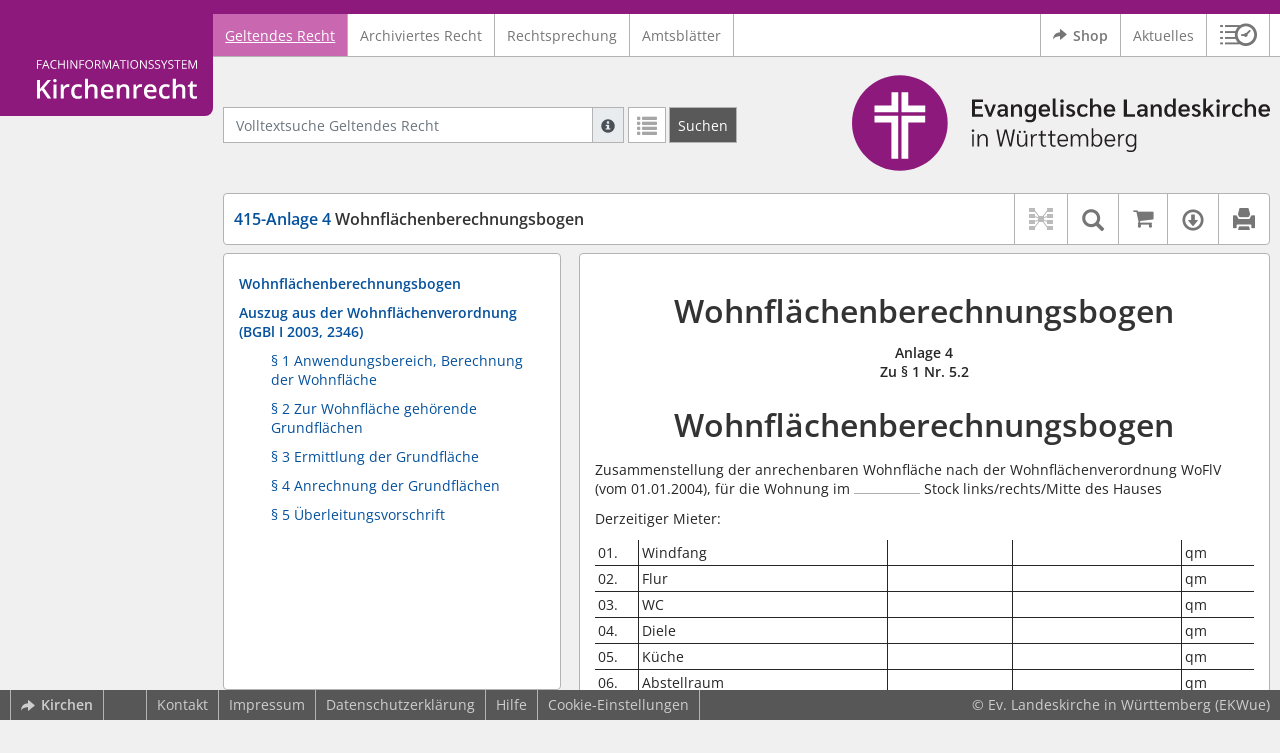

--- FILE ---
content_type: text/html; charset=utf-8
request_url: https://kirchenrecht-elk-wue.de/document/17910
body_size: 10019
content:
<!DOCTYPE html>
<html lang="de">
  <head>
    <meta charset="utf-8">
    <meta name="viewport" content="width=device-width, initial-scale=1, shrink-to-fit=no">
    <meta http-equiv="X-UA-Compatible" content="IE=edge">
    <meta name="robots" content="index,follow">
    <title>Geltendes Recht: 415-Anlage 4 Wohnflächenberechnungsbogen -  Kirchenrecht Online-Nachschlagewerk | Ev. Landeskirche in Württemberg</title>

    <link rel="stylesheet" type="text/css" media="all" href="/css/bootstrap.min.css" />
<link rel="stylesheet" type="text/css" media="all" href="/css/styles.css" />
<link rel="stylesheet" type="text/css" media="screen" href="/css/datepicker.css" />
<link rel="stylesheet" type="text/css" media="screen" href="/css/font-awesome.min.css" />
<link rel="stylesheet" type="text/css" media="screen" href="/css/cookieconsent.css" />
<link rel="stylesheet" type="text/css" media="screen" href="/css/bootstrap-pincode-input.css" />

    <link rel="shortcut icon" href="/images/gfx_ekwue/favicon.ico" />
          <!-- Piwik -->
      <script type="text/plain" data-cookiecategory="statistics">
        var _paq = _paq || [];
        _paq.push(["setDomains", ["*.kirchenrecht-ekwue.de","*.kirchenrecht-elk-wue.de*.kirchenrecht-elkwue.de","*.kirchenrecht-wuerttemberg.de"]]);
                  _paq.push(['trackPageView']);
                _paq.push(['enableLinkTracking']);
        (function() {
          var u="//wbv-analytics.saltation.de/analytics/";
          _paq.push(['setTrackerUrl', u+'piwik.php']);
          _paq.push(['setSiteId', 14]);
          var d=document, g=d.createElement('script'), s=d.getElementsByTagName('script')[0];
          g.type='text/javascript'; g.async=true; g.defer=true; g.src=u+'piwik.js'; s.parentNode.insertBefore(g,s);
        })();
      </script>
      <!-- End Piwik Code -->
      </head>
  <body class="EKWUE">
    <header class="container-fluid headerWrap">
      <div class="topBar"></div>
      <div class="row headerNavigationWrap">
        <div class="col-lg-2 d-none d-lg-flex columnLogo">
          <div class="sideHeaderWrap">
            <div class="sideHeader d-none d-lg-block">
                              <span class="logo"><span class="sr-only">Logo Fachinformationssystem Kirchenrecht</span></span>
                          </div>
          </div>
        </div>
        <div class="col-12 col-lg-10 col-xxl-8 columnNav">
          <div class="container-xl">
                          <div class="contentHeader">
                <div class="navMain d-print-none">
                  <nav class="navbar navbar-expand-lg navbar-light" aria-label="Hauptnavigation">

      <a class="navbar-brand d-lg-none">Fachinformationssystem Kirchenrecht</a>
  
  <button class="navbar-toggler"
          type="button"
          data-toggle="collapse"
          data-target="#navMain"
          aria-controls="navMain"
          aria-expanded="false"
          aria-label="Zeige Hauptnavigation">
    <span class="navbar-toggler-icon"></span>
  </button>

  <div class="collapse navbar-collapse" id="navMain">
    <ul class="nav navbar-nav mr-auto">
            <li class="nav-item active">
              <a class="nav-link" href="/list/geltendes_recht" aria-current="true">Geltendes Recht</a>
          </li>
      <li class="nav-item ">
              <a class="nav-link" href="/list/archiviertes_recht" >Archiviertes Recht</a>
          </li>
      <li class="nav-item ">
              <a class="nav-link" href="/list/rechtsprechung" >Rechtsprechung</a>
          </li>
      <li class="nav-item ">
              <a class="nav-link" href="/list/kirchliches_amtsblatt" >Amtsblätter</a>
          </li>
  


<script type="text/javascript">
  var current_group_id = 'geltendes_recht'
</script>

    </ul>
    <ul class="nav navbar-nav navbar-right ml-auto">
              <li class="">
                      <a class="external"  target="_blank"   href="https://kirchenrecht-ekwue.shop" >
              <span class="externalIcon" aria-hidden="true"></span>              Shop
            </a>
                  </li>
              <li class="">
                      <a class=""   href="/document/aktuelles" >
                            Aktuelles
            </a>
                  </li>
                  <li class="linkHistoryModalWrap">
        <a href="#historyModal"
           title="Sitzungsverlauf"
           class="btnMeinKirchenrecht"
           data-toggle="modal"
           data-target="#historyModal"
           aria-haspopup="dialog"
           aria-label="Sitzungsverlauf im Modal öffnen"
           role="button">
          <span class="icon-btn_meinKirchenrecht" aria-hidden="true"></span>
          <span class="sr-only">Sitzungsverlauf im Modal öffnen</span>
        </a>
      </li>
          </ul>
  </div>
</nav>

                </div>
              </div>
                      </div>
        </div>
        <div class="col-xxl-2 d-none d-xxl-flex columnSpacer"></div>
      </div>

    </header>

    <main class="container-fluid">
      <div class="row headerContentWrap">
        <div class="col-lg-2 d-none d-lg-flex"></div>
        <div class="col-12 col-lg-10 col-xxl-8 d-flex">
          <div class="container-xl my-auto">
            <div class="row">
              <div class="col-6 d-flex">
                                                  <form class="searchForm" role="search" action="/search/geltendes_recht" method="POST">
  <div class="input-group input-group-sm">
    <label for="searchword" class="sr-only">Volltextsuche Geltendes Recht</label>
    <input type="text" id="searchword" class="form-control typeahead" name="searchword" placeholder="Volltextsuche Geltendes Recht" value="" />
    <div class="input-group-append">
      <button class="input-group-text searchTooltip mr-1" aria-label="Hilfe zur Suche" aria-describedby="searchExplanation">
        <span class="glyphicon glyphicon-info-sign" aria-hidden="true"></span>
        <span class="searchTooltipContent" style="display:none">
          <span class="d-block mb-2">
            Suche mit Platzhalter "*", Bsp. Pfarrer*, findet auch: "Pfarrerinitiative" oder "Pfarrerausschuss".
          </span>
          <span class="d-block mb-2">
            Weitere Suchoperatoren finden Sie in unserer Hilfe.
          </span>
        </span>
      </button>
      <div id="searchExplanation" class="sr-only">
        <p>
          Suche mit Platzhalter "*", Bsp. Pfarrer*, findet auch: "Pfarrerinitiative" oder "Pfarrerausschuss".
        </p>
        <p>
          Weitere Suchoperatoren finden Sie in unserer Hilfe.
        </p>
      </div>
      <a href="/search/geltendes_recht"
         class="btn btn-default btnContainsGlyphicon mr-1"
         aria-label="Letzte Trefferliste"
         title="Letzte Trefferliste">
        <span class="glyphicon glyphicon-list" aria-hidden="true"></span>
      </a>
      <button type="submit"
              class="btn btn-default btn-neutral btn-search"
              aria-label="Suchen">
        <span class="label d-none d-md-block">Suchen</span>
        <span class="glyphicon glyphicon-search d-md-none" aria-hidden="true"></span>
      </button>
      <input type="hidden" name="current" value="current" />
      <input type="hidden" name="organizations[]" value="EKWUE" />
    </div>
  </div>
</form>

                                              </div>
              <div class="col-6 d-flex">
                <div class="churchLogo my-auto ml-auto">
                  <p class="m-0">
                    <a title="zur Homepage der Evangelischen Landeskirche in Württemberg" href="https://www.elk-wue.de/" style="width: 100%" ><span class="sr-only">Logo Ev. Landeskirche in Württemberg</span></a>
                                      </p>
                </div>
                <div class="churchTitle my-auto ml-auto">
                                      <a title="zur Homepage der Evangelischen Landeskirche in Württemberg" href="https://www.elk-wue.de/" target="_blank">
                      Ev. Landeskirche in Württemberg
                    </a>
                                  </div>
              </div>
            </div>
          </div>
        </div>
        <div class="col-xxl-2 d-none d-xxl-flex"></div>
      </div>
      <div class="row headerContentBackgroundWrap"></div>

      <div class="row mainContentWrap">
        <div class="col-lg-2"></div>
        <div class="col-xs-12 col-lg-10 col-xxl-8">
          <div class="container-xl mainContent">
                  <div class="row navigationInfoWrap showSuccess">
      <div class="col-md-12">
        <div class="card">
          <div class="card-body navigationInfo p-0">
            <nav class="navbar navbar-default navbar-expand-sm navbar-ordernav first d-print-none" aria-label="415-Anlage 4 Wohnflächenberechnungsbogen">
              <div class="documentTitle px-0 col-sm-6">
                <h2 title="415-Anlage 4 Wohnflächenberechnungsbogen"><a href="#"><span class="highlight">415-Anlage 4</span> Wohnflächenberechnungsbogen</a></h2>
              </div>
                              <div class="collapse navbar-collapse"
     id="subnavigationCollapse"
     aria-label="Werkzeugleiste"
     role="toolbar">
  <ul class="nav navbar-nav navbar-right ml-auto">
              <li class="nav-item click-toggle d-xl-none documentTocButton">
        <button type="button"
           title="Inhaltsverzeichnis"
           class="nav-link"
           data-toggle="collapse"
           data-target="#documentToc"
           aria-controls="documentToc"
           aria-expanded="false">
          <span class="glyphicon glyphicon-list" aria-hidden="true"></span>
          <span class="sr-only">Inhaltsverzeichnis</span>
        </a>
      </li>
                  <li class="nav-item documentLinkViewButton">
                  <a title="Keine Dokument-Beziehungen vorhanden" class="nav-link">
            <span class="glyphicon glyphicon-document-links disabled"></span>
          </a>
              </li>
              <li class="nav-item dropdown py-0 documentSearchButton">
        <button class="nav-link dropdown-toggle"
                title="Textsuche im Dokument"
                type="button"
                data-toggle="dropdown"
                data-reference="#documentContent"
                aria-controls="documentSearchBar"
                aria-expanded="false">
          <span class="glyphicon glyphicon-search" aria-hidden="true"></span>
          <span class="sr-only">Textsuche im Dokument</span>
        </button>
        <div id="documentSearchBar"
     class="dropdown-menu dropdown-menu-right documentSearch py-0"
     onclick="event.stopPropagation()">
  <form class="form-group row m-0">
    <div class="col-sm-12 d-flex">
      <div class="d-flex align-items-center">
        <label for="documentFullTextSearch" class="documentSearchText sr-only my-0 mr-2">Dokument-Volltextsuche</label>
      </div>
      <div class="actionWrap d-flex ml-auto align-items-center">
        <div class="input-group">
          <input type="text"
                  id="documentFullTextSearch"
                  class="form-control form-control-sm documentSearchInput"
                  placeholder="Dokument-Volltextsuche">
          <div class="input-group-append">
            <button type="submit"
                    class="btn btn-sm icon"
                    aria-label="Suchen">
              <span class="glyphicon glyphicon-search" aria-hidden="true"></span>
              <span class="sr-only">Suchen</span>
            </button>
          </div>
        </div>
        <button type="button"
                id="documentSearchNext"
                title="Nächster Treffer im Dokument"
                aria-label="Nächster Treffer im Dokument">
          <span class="glyphicon glyphicon glyphicon-chevron-down" aria-hidden="true"></span>
          <span class="sr-only">Nächster Treffer im Dokument</span>
        </button>
        <button type="button"
                id="documentSearchPrev"
                title="Vorheriger Treffer im Dokument"
                aria-label="Vorheriger Treffer im Dokument">
          <span class="glyphicon glyphicon glyphicon-chevron-up" aria-hidden="true"></span>
          <span class="sr-only">Vorheriger Treffer im Dokument</span>
        </button>
      </div>
    </div>
  </form>
</div>
      </li>
              <li class="nav-item documentCartButton">
        <a href="https://kirchenrecht-ekwue.shop/PdfCollection/init/article/ekwue-125955"
           title="Auf kirchenrecht.shop bestellen"
           class="nav-link"
           target="_blank">
          <i class="fa fa-shopping-cart"></i>
          <span class="sr-only">Auf kirchenrecht.shop bestellen</span>
        </a>
      </li>
              <li class="nav-item dropdown documentDownloadButton">
        <button class="nav-link dropdown-toggle"
                title="Verfügbare E-Book-Formate"
                type="button"
                data-toggle="dropdown"
                aria-controls="documentDownload"
                aria-expanded="false">
          <span class="glyphicon glyphicon-download" aria-hidden="true"></span>
          <span class="sr-only">Verfügbare E-Book-Formate</span>
        </button>
        <div id="documentDownload" class="dropdown-menu dropdown-menu-right wokrlistsuccess">
  <ul role="presentation">
          <li>
        <a href="/pdf/17910.pdf" class="dropdown-item" target="_blank" title="Download PDF">Download als PDF</a>
      </li>
              <li>
        <a href="/word/17910.doc" class="dropdown-item" title="Download Word (ab 2003)">Download als Word (ab 2003)</a>
      </li>
              <li>
        <a href="/word/pandoc/17910.doc" class="dropdown-item" title="Download Word (docx)">Download als Word (docx)</a>
      </li>
      <li>
        <a href="/word/pandoc_no_subscript/17910.doc" class="dropdown-item" title="Download Word (docx) Ohne Satzzahlen">Download als Word (docx) Ohne Satzzahlen</a>
      </li>
              <li>
        <a href="/epub/17910.epub" class="dropdown-item" title="Download ePub">Download als ePub</a>
      </li>
              <li>
        <a href="/epub_simple/17910.epub" class="dropdown-item" title="Download ePub (Tolino)">Download als ePub (Tolino)</a>
      </li>
              <li>
        <a href="/epub/17910.mobi" class="dropdown-item" title="Download Mobi (Kindle)">Download als Mobi (Kindle)</a>
      </li>
      </ul>
</div>
      </li>
              <li class="nav-item documentPrintButton">
        <a title="Drucken" class="nav-link" href="/pdf/17910.pdf" target="_blank">
          <span class="glyphicon glyphicon-print"></span>
        </a>
      </li>
      </ul>
</div>
                          </nav>
          </div>
        </div>
      </div>
            <div id="documentRelation" class="col-md-8 documentRelation collapse">
  <div class="card">
    <div class="card-body">
      <ul role="presentation" class="relatedDocuments">
        <li>Gesamterläuterungen:
          <ul>
                          <li>-</li>
                      </ul>
        </li>

        <li>Einzelerläuterung:
          <ul>
                          <li>-</li>
                      </ul>
        </li>
      </ul>
    </div>
  </div>
</div>

    </div>
  
  <div class="row">
          <nav class="col-xl-4" aria-label="Dokument Inhaltsverzeichnis">
  <div class="card collapse d-print-none mb-2" id="documentToc" data-toggle="false">
      <div class="card-body documentTocPanel">
        <div class="navbar documentToc" role="complementary">
          <ul>
   <li class="section level_1"><a href="#s415e00001" title="Wohnflächenberechnungsbogen">Wohnflächenberechnungsbogen</a></li>
   <li class="section level_1"><a href="#s415e420001" title="Auszug aus der Wohnflächenverordnung (BGBl I 2003, 2346)">Auszug aus der Wohnflächenverordnung (BGBl I 2003, 2346)</a></li>
   <li class="section level_4"><a href="#s00000002" title="§ 1 Anwendungsbereich, Berechnung der Wohnfläche">§ 1 Anwendungsbereich, Berechnung der Wohnfläche</a></li>
   <li class="section level_4"><a href="#s00000003" title="§ 2 Zur Wohnfläche gehörende Grundflächen">§ 2 Zur Wohnfläche gehörende Grundflächen</a></li>
   <li class="section level_4"><a href="#s00000004" title="§ 3 Ermittlung der Grundfläche">§ 3 Ermittlung der Grundfläche</a></li>
   <li class="section level_4"><a href="#s00000005" title="§ 4 Anrechnung der Grundflächen">§ 4 Anrechnung der Grundflächen</a></li>
   <li class="section level_4"><a href="#s00000006" title="§ 5 Überleitungsvorschrift">§ 5 Überleitungsvorschrift</a></li>
</ul>
        </div>
    </div>
  </div>
</nav>
    
    <div class="col-xl-8">
      <div class="card">
        <div id="documentContent" class="card-body documentContent ">
                    <span xmlns:epub="http://www.idpf.org/2007/ops" class="no-height"><a class="internal" id="top">.</a></span><h1 xmlns:epub="http://www.idpf.org/2007/ops" class="chapter_title center text-center">Wohnfl&auml;chenberechnungsbogen</h1><div xmlns:epub="http://www.idpf.org/2007/ops" class="chapter_para center text-center"><span class="bold">Anlage 4<br/>Zu &sect; 1 Nr. 5.2</span></div><span xmlns:epub="http://www.idpf.org/2007/ops" class="no-height"><a class="internal" id="s415e00001">#</a></span><h1 xmlns:epub="http://www.idpf.org/2007/ops" class="section1_title">Wohnfl&auml;chenberechnungsbogen</h1><div xmlns:epub="http://www.idpf.org/2007/ops" class="para">Zusammenstellung der anrechenbaren Wohnfl&auml;che nach der Wohnfl&auml;chenverordnung WoFlV (vom 01.01.2004), f&uuml;r die Wohnung im <span class="line borderSolid " style="width:10%"></span> Stock links/rechts/Mitte des Hauses</div><div xmlns:epub="http://www.idpf.org/2007/ops" class="para">Derzeitiger Mieter: </div><table xmlns:epub="http://www.idpf.org/2007/ops" rules="cols" class="bordercollapse
						
						" width="100%"><colgroup><col style="width:6%;;vertical-align: top;"><col style="width:34%;;vertical-align: top;"><col style="width:17%;;vertical-align: top;"><col style="width:23%;;vertical-align: top;"><col style="width:10%;;vertical-align: top;"></colgroup><tbody><tr style="border-bottom: solid 0.5pt;vertical-align: top;"><td style="vertical-align: top;" rowspan="1" colspan="1"><div class="para">01.</div></td><td style="vertical-align: top;" rowspan="1" colspan="1"><div class="para">Windfang</div></td><td style="vertical-align: top;" rowspan="1" colspan="1"></td><td style="vertical-align: top;" rowspan="1" colspan="1"><div class="para"></div></td><td style="vertical-align: top;text-align: right;" rowspan="1" colspan="1"><div class="para text-left">qm</div></td></tr><tr style="border-bottom: solid 0.5pt;vertical-align: top;"><td style="vertical-align: top;" rowspan="1" colspan="1"><div class="para text-left">02.</div></td><td style="vertical-align: top;" rowspan="1" colspan="1"><div class="para text-left">Flur</div></td><td style="vertical-align: top;" rowspan="1" colspan="1"></td><td style="vertical-align: top;" rowspan="1" colspan="1"><div class="para text-left"></div></td><td style="vertical-align: top;text-align: right;" rowspan="1" colspan="1"><div class="para text-left">qm</div></td></tr><tr style="border-bottom: solid 0.5pt;vertical-align: top;"><td style="vertical-align: top;" rowspan="1" colspan="1"><div class="para text-left">03.</div></td><td style="vertical-align: top;" rowspan="1" colspan="1"><div class="para text-left">WC</div></td><td style="vertical-align: top;" rowspan="1" colspan="1"></td><td style="vertical-align: top;" rowspan="1" colspan="1"><div class="para text-left"></div></td><td style="vertical-align: top;text-align: right;" rowspan="1" colspan="1"><div class="para text-left">qm</div></td></tr><tr style="border-bottom: solid 0.5pt;vertical-align: top;"><td style="vertical-align: top;" rowspan="1" colspan="1"><div class="para text-left">04.</div></td><td style="vertical-align: top;" rowspan="1" colspan="1"><div class="para text-left">Diele</div></td><td style="vertical-align: top;" rowspan="1" colspan="1"></td><td style="vertical-align: top;" rowspan="1" colspan="1"><div class="para text-left"></div></td><td style="vertical-align: top;text-align: right;" rowspan="1" colspan="1"><div class="para text-left">qm</div></td></tr><tr style="border-bottom: solid 0.5pt;vertical-align: top;"><td style="vertical-align: top;" rowspan="1" colspan="1"><div class="para text-left">05.</div></td><td style="vertical-align: top;" rowspan="1" colspan="1"><div class="para text-left">K&uuml;che</div></td><td style="vertical-align: top;" rowspan="1" colspan="1"></td><td style="vertical-align: top;" rowspan="1" colspan="1"><div class="para text-left"></div></td><td style="vertical-align: top;text-align: right;" rowspan="1" colspan="1"><div class="para text-left">qm</div></td></tr><tr style="border-bottom: solid 0.5pt;vertical-align: top;"><td style="vertical-align: top;" rowspan="1" colspan="1"><div class="para text-left">06.</div></td><td style="vertical-align: top;" rowspan="1" colspan="1"><div class="para text-left">Abstellraum</div></td><td style="vertical-align: top;" rowspan="1" colspan="1"></td><td style="vertical-align: top;" rowspan="1" colspan="1"><div class="para text-left"></div></td><td style="vertical-align: top;text-align: right;" rowspan="1" colspan="1"><div class="para text-left">qm</div></td></tr><tr style="border-bottom: solid 0.5pt;vertical-align: top;"><td style="vertical-align: top;" rowspan="1" colspan="1"><div class="para text-left">07.</div></td><td style="vertical-align: top;" rowspan="1" colspan="1"><div class="para text-left">Esszimmer</div></td><td style="vertical-align: top;" rowspan="1" colspan="1"></td><td style="vertical-align: top;" rowspan="1" colspan="1"><div class="para text-left"></div></td><td style="vertical-align: top;text-align: right;" rowspan="1" colspan="1"><div class="para text-left">qm</div></td></tr><tr style="border-bottom: solid 0.5pt;vertical-align: top;"><td style="vertical-align: top;" rowspan="1" colspan="1"><div class="para text-left">08.</div></td><td style="vertical-align: top;" rowspan="1" colspan="1"><div class="para text-left">Wohnzimmer</div></td><td style="vertical-align: top;" rowspan="1" colspan="1"></td><td style="vertical-align: top;" rowspan="1" colspan="1"><div class="para text-left"></div></td><td style="vertical-align: top;text-align: right;" rowspan="1" colspan="1"><div class="para text-left">qm</div></td></tr><tr style="border-bottom: solid 0.5pt;vertical-align: top;"><td style="vertical-align: top;" rowspan="1" colspan="1"><div class="para text-left">09.</div></td><td style="vertical-align: top;" rowspan="1" colspan="1"><div class="para text-left">Arbeitszimmer</div></td><td style="vertical-align: top;" rowspan="1" colspan="1"></td><td style="vertical-align: top;" rowspan="1" colspan="1"><div class="para text-left"></div></td><td style="vertical-align: top;text-align: right;" rowspan="1" colspan="1"><div class="para text-left">qm</div></td></tr><tr style="border-bottom: solid 0.5pt;vertical-align: top;"><td style="vertical-align: top;" rowspan="1" colspan="1"><div class="para text-left">10.</div></td><td style="vertical-align: top;" rowspan="1" colspan="1"><div class="para text-left">Kinderzimmer</div></td><td style="vertical-align: top;" rowspan="1" colspan="1"></td><td style="vertical-align: top;" rowspan="1" colspan="1"><div class="para text-left"></div></td><td style="vertical-align: top;text-align: right;" rowspan="1" colspan="1"><div class="para text-left">qm</div></td></tr><tr style="border-bottom: solid 0.5pt;vertical-align: top;"><td style="vertical-align: top;" rowspan="1" colspan="1"><div class="para text-left">11.</div></td><td style="vertical-align: top;" rowspan="1" colspan="1"><div class="para text-left">Kinderzimmer</div></td><td style="vertical-align: top;" rowspan="1" colspan="1"></td><td style="vertical-align: top;" rowspan="1" colspan="1"><div class="para text-left"></div></td><td style="vertical-align: top;text-align: right;" rowspan="1" colspan="1"><div class="para text-left">qm</div></td></tr><tr style="border-bottom: solid 0.5pt;vertical-align: top;"><td style="vertical-align: top;" rowspan="1" colspan="1"><div class="para text-left">12.</div></td><td style="vertical-align: top;" rowspan="1" colspan="1"><div class="para text-left">Zimmer</div></td><td style="vertical-align: top;" rowspan="1" colspan="1"></td><td style="vertical-align: top;" rowspan="1" colspan="1"><div class="para text-left"></div></td><td style="vertical-align: top;text-align: right;" rowspan="1" colspan="1"><div class="para text-left">qm</div></td></tr><tr style="border-bottom: solid 0.5pt;vertical-align: top;"><td style="vertical-align: top;" rowspan="1" colspan="1"><div class="para text-left">13.</div></td><td style="vertical-align: top;" rowspan="1" colspan="1"><div class="para text-left">Zimmer</div></td><td style="vertical-align: top;" rowspan="1" colspan="1"></td><td style="vertical-align: top;" rowspan="1" colspan="1"><div class="para text-left"></div></td><td style="vertical-align: top;text-align: right;" rowspan="1" colspan="1"><div class="para text-left">qm</div></td></tr><tr style="border-bottom: solid 0.5pt;vertical-align: top;"><td style="vertical-align: top;" rowspan="1" colspan="1"><div class="para text-left">14.</div></td><td style="vertical-align: top;" rowspan="1" colspan="1"><div class="para text-left">Zimmer</div></td><td style="vertical-align: top;" rowspan="1" colspan="1"></td><td style="vertical-align: top;" rowspan="1" colspan="1"><div class="para text-left"></div></td><td style="vertical-align: top;text-align: right;" rowspan="1" colspan="1"><div class="para text-left">qm</div></td></tr><tr style="border-bottom: solid 0.5pt;vertical-align: top;"><td style="vertical-align: top;" rowspan="1" colspan="1"><div class="para text-left">15.</div></td><td style="vertical-align: top;" rowspan="1" colspan="1"><div class="para text-left">Zimmer</div></td><td style="vertical-align: top;" rowspan="1" colspan="1"></td><td style="vertical-align: top;" rowspan="1" colspan="1"><div class="para text-left"></div></td><td style="vertical-align: top;text-align: right;" rowspan="1" colspan="1"><div class="para text-left">qm</div></td></tr><tr style="border-bottom: solid 0.5pt;vertical-align: top;"><td style="vertical-align: top;" rowspan="1" colspan="1"><div class="para text-left">16.</div></td><td style="vertical-align: top;" rowspan="1" colspan="1"><div class="para text-left">Hauswirtschaftsraum</div></td><td style="vertical-align: top;" rowspan="1" colspan="1"></td><td style="vertical-align: top;" rowspan="1" colspan="1"><div class="para text-left"></div></td><td style="vertical-align: top;text-align: right;" rowspan="1" colspan="1"><div class="para text-left">qm</div></td></tr><tr style="border-bottom: solid 0.5pt;vertical-align: top;"><td style="vertical-align: top;" rowspan="1" colspan="1"><div class="para text-left">17.</div></td><td style="vertical-align: top;" rowspan="1" colspan="1"><div class="para text-left">Bad</div></td><td style="vertical-align: top;" rowspan="1" colspan="1"></td><td style="vertical-align: top;" rowspan="1" colspan="1"><div class="para text-left"></div></td><td style="vertical-align: top;text-align: right;" rowspan="1" colspan="1"><div class="para text-left">qm</div></td></tr><tr style="border-bottom: solid 0.5pt;vertical-align: top;"><td style="vertical-align: top;" rowspan="1" colspan="1"><div class="para text-left">18.</div></td><td style="vertical-align: top;" rowspan="1" colspan="1"><div class="para text-left">Balkon</div></td><td style="vertical-align: top;" rowspan="1" colspan="1"><div class="para text-left">qm 1/4 =</div></td><td style="vertical-align: top;" rowspan="1" colspan="1"><div class="para text-left"></div></td><td style="vertical-align: top;text-align: right;" rowspan="1" colspan="1"><div class="para text-left">qm</div></td></tr><tr style="border-bottom: solid 0.5pt;vertical-align: top;"><td style="vertical-align: top;" rowspan="1" colspan="1"><div class="para"></div></td><td style="vertical-align: top;" rowspan="1" colspan="1"><div class="para text-left">Loggia</div></td><td style="vertical-align: top;" rowspan="1" colspan="1"><div class="para text-left">qm 1/4 =</div></td><td style="vertical-align: top;" rowspan="1" colspan="1"><div class="para text-left"></div></td><td style="vertical-align: top;text-align: right;" rowspan="1" colspan="1"><div class="para text-left">qm</div></td></tr><tr style="border-bottom: solid 0.5pt;vertical-align: top;"><td style="vertical-align: top;" rowspan="1" colspan="1"><div class="para"></div></td><td style="vertical-align: top;" rowspan="1" colspan="1"><div class="para text-left">&uuml;berdeckte Terrasse</div></td><td style="vertical-align: top;" rowspan="1" colspan="1"><div class="para text-left">qm 1/2 =</div></td><td style="vertical-align: top;" rowspan="1" colspan="1"><div class="para text-left"></div></td><td style="vertical-align: top;text-align: right;" rowspan="1" colspan="1"><div class="para text-left">qm</div></td></tr><tr style="border-bottom: solid 0.5pt;vertical-align: top;"><td style="vertical-align: top;" rowspan="1" colspan="1"><div class="para"></div></td><td style="vertical-align: top;" rowspan="1" colspan="1"><div class="para text-left">nicht beheizbarer Wintergarten</div></td><td style="vertical-align: bottom;" rowspan="1" colspan="1"><div class="para text-left">qm 1/2 =</div></td><td style="vertical-align: top;" rowspan="1" colspan="1"><div class="para text-left"></div></td><td style="vertical-align: bottom;text-align: right;" rowspan="1" colspan="1"><div class="para text-left">qm</div></td></tr><tr style="border-bottom: solid 0.5pt;vertical-align: top;"><td style="vertical-align: top;" rowspan="1" colspan="1"><div class="para"></div></td><td style="vertical-align: top;" rowspan="1" colspan="1"><div class="para text-left">beheizbarer Wintergarten</div></td><td style="vertical-align: top;" rowspan="1" colspan="1"><div class="para text-left"></div></td><td style="vertical-align: top;" rowspan="1" colspan="1"><div class="para text-left"></div></td><td style="vertical-align: top;" rowspan="1" colspan="1"><div class="para text-left">qm</div></td></tr><tr style="border-bottom: solid 0.5pt;vertical-align: top;"><td style="border-bottom: solid 0.5pt;vertical-align: top;" rowspan="1" colspan="1"><div class="para"></div></td><td style="border-bottom: solid 0.5pt;vertical-align: top;" rowspan="1" colspan="1"><div class="para"></div></td><td style="border-bottom: solid 0.5pt;vertical-align: top;text-align: right;" rowspan="1" colspan="1"><div class="para text-left">zusammen</div></td><td style="border-bottom: solid 0.5pt;vertical-align: top;" rowspan="1" colspan="1"><div class="para text-left"></div></td><td style="border-bottom: solid 0.5pt;vertical-align: top;text-align: right;" rowspan="1" colspan="1"><div class="para text-left"><span class="bold"> qm</span></div></td></tr><tr style="vertical-align: top;"><td style="vertical-align: top;" rowspan="1" colspan="5"><div class="para"></div></td></tr></tbody></table><span xmlns:epub="http://www.idpf.org/2007/ops" class="section_end 415e00001"></span><span xmlns:epub="http://www.idpf.org/2007/ops" class="no-height"><a class="internal" id="s415e420001">#</a></span><h1 xmlns:epub="http://www.idpf.org/2007/ops" class="section1_title">Auszug aus der Wohnfl&auml;chenverordnung (BGBl I 2003, 2346)</h1><span xmlns:epub="http://www.idpf.org/2007/ops" class="no-height"><a class="internal" id="s415e420002">#</a></span><span xmlns:epub="http://www.idpf.org/2007/ops" class="no-height"><a class="internal" id="s00000001">#</a></span><span xmlns:epub="http://www.idpf.org/2007/ops" class="no-height"><a class="internal" id="s00000002">#</a></span><h4 xmlns:epub="http://www.idpf.org/2007/ops" class="section4_title">&sect; 1<br/>Anwendungsbereich, Berechnung der Wohnfl&auml;che</h4><div xmlns:epub="http://www.idpf.org/2007/ops" class="para"><span class="randnr"/>
					(
					1
					)
				</span> . . . .</div><div xmlns:epub="http://www.idpf.org/2007/ops" class="para"><span class="randnr">
					(
					2
					)
				</span> Zur Berechnung der Wohnfl&auml;che sind die nach &sect; 2 zur Wohnfl&auml;che geh&ouml;renden Grundfl&auml;chen nach &sect; 3 zu ermitteln und nach &sect; 4 auf die Wohnfl&auml;che anzurechnen.</div><span xmlns:epub="http://www.idpf.org/2007/ops" class="section_end 00000002"></span><span xmlns:epub="http://www.idpf.org/2007/ops" class="no-height"><a class="internal" id="s00000003">#</a></span><h4 xmlns:epub="http://www.idpf.org/2007/ops" class="section4_title">&sect; 2<br/>Zur Wohnfl&auml;che geh&ouml;rende Grundfl&auml;chen</h4><div xmlns:epub="http://www.idpf.org/2007/ops" class="para"><span class="randnr">
					(
					1
					)
				</span> Die Wohnfl&auml;che einer Wohnung umfasst die Grundfl&auml;chen der R&auml;ume, die ausschlie&szlig;lich zu dieser Wohnung geh&ouml;ren. Die Wohnfl&auml;che eines Wohnheims umfasst die Grundfl&auml;chen der R&auml;ume, die zur alleinigen und gemeinschaftlichen Nutzung durch die Bewohner bestimmt sind.</div><div xmlns:epub="http://www.idpf.org/2007/ops" class="para"><span class="randnr">
					(
					2
					)
				</span> Zur Wohnfl&auml;che geh&ouml;ren auch die Grundfl&auml;chen von</div><div xmlns:epub="http://www.idpf.org/2007/ops" class="para"><ol type="1"><li><div class="para"> Winterg&auml;rten, Schwimmb&auml;dern und &auml;hnlichen nach allen Seiten geschlossenen R&auml;umen sowie</div></li><li><div class="para"> Balkonen, Loggien, Dachg&auml;rten und Terrassen, </div></li></ol></div><div xmlns:epub="http://www.idpf.org/2007/ops" class="para">wenn sie ausschlie&szlig;lich zu der Wohnung oder dem Wohnheim geh&ouml;ren.</div><div xmlns:epub="http://www.idpf.org/2007/ops" class="para"><span class="randnr">
					(
					3
					)
				</span> Zur Wohnfl&auml;che geh&ouml;ren nicht die Grundfl&auml;chen folgender R&auml;ume:</div><div xmlns:epub="http://www.idpf.org/2007/ops" class="para"><ol type="1"><li><div class="para"> Zubeh&ouml;rr&auml;ume, insbesondere:</div><div class="para"><ol type="a"><li><div class="para"> Kellerr&auml;ume,</div></li><li><div class="para"> Abstellr&auml;ume und Kellerersatzr&auml;ume au&szlig;erhalb der Wohnung,</div></li><li><div class="para"> Waschk&uuml;chen,</div></li><li><div class="para"> Bodenr&auml;ume,</div></li><li><div class="para"> Trockenr&auml;ume,</div></li><li><div class="para"> Heizungsr&auml;ume und</div></li><li><div class="para"> Garagen,</div></li></ol></div></li><li><div class="para"> R&auml;ume, die nicht den an ihre Nutzung zu stellenden Anforderungen des Bauordnungsrechts der L&auml;nder gen&uuml;gen, sowie</div></li><li><div class="para"> Gesch&auml;ftsr&auml;ume.</div></li></ol></div><span xmlns:epub="http://www.idpf.org/2007/ops" class="section_end 00000003"></span><span xmlns:epub="http://www.idpf.org/2007/ops" class="no-height"><a class="internal" id="s00000004">#</a></span><h4 xmlns:epub="http://www.idpf.org/2007/ops" class="section4_title">&sect; 3<br/>Ermittlung der Grundfl&auml;che</h4><div xmlns:epub="http://www.idpf.org/2007/ops" class="para"><span class="randnr">
					(
					1
					)
				</span> Die Grundfl&auml;che ist nach den lichten Ma&szlig;en zwischen den Bauteilen zu ermitteln; dabei ist von der Vorderkante der Bekleidung der Bauteile auszugehen. Bei fehlenden begrenzenden Bauteilen ist der bauliche Abschluss zu Grunde zu legen.</div><div xmlns:epub="http://www.idpf.org/2007/ops" class="para"><span class="randnr">
					(
					2
					)
				</span> Bei der Ermittlung der Grundfl&auml;che sind namentlich einzubeziehen die Grundfl&auml;chen von </div><div xmlns:epub="http://www.idpf.org/2007/ops" class="para"><ol type="1"><li><div class="para">T&uuml;r- und Fensterbekleidungen sowie T&uuml;r- und Fensterumrahmungen,</div></li><li><div class="para">Fu&szlig;-, Sockel- und Schrammleisten,</div></li><li><div class="para">fest eingebauten Gegenst&auml;nden, wie z. B. &Ouml;fen, Heiz- und Klimager&auml;ten, Herden, Bade- oder Duschwannen, </div></li><li><div class="para">freiliegenden Installationen,</div></li><li><div class="para">Einbaum&ouml;beln und</div></li><li><div class="para">nicht ortsgebundenen, versetzbaren Raumteilern.</div></li></ol></div><div xmlns:epub="http://www.idpf.org/2007/ops" class="para"><span class="randnr">
					(
					3
					)
				</span> Bei der Ermittlung der Grundfl&auml;chen bleiben au&szlig;er Betracht die Grundfl&auml;chen von</div><div xmlns:epub="http://www.idpf.org/2007/ops" class="para"><ol type="1"><li><div class="para">Schornsteinen, Vormauerungen, Bekleidungen, freistehenden Pfeilern und S&auml;ulen, wenn sie eine H&ouml;he von mehr als 1,50 Meter aufweisen und ihre Grundfl&auml;che mehr als 0,1 Quadratmeter betr&auml;gt, </div></li><li><div class="para">Treppen mit &uuml;ber drei Steigungen und deren Treppenabs&auml;tze,</div></li><li><div class="para">T&uuml;rnischen und</div></li><li><div class="para">Fenster- und offenen Wandnischen, die nicht bis zum Fu&szlig;boden herunterreichen oder bis zum Fu&szlig;boden herunterreichen und 0,13 Meter oder weniger tief sind.</div></li></ol></div><div xmlns:epub="http://www.idpf.org/2007/ops" class="para"><span class="randnr">
					(
					4
					)
				</span> Die Grundfl&auml;che ist durch Ausmessung im fertig gestellten Wohnraum oder auf Grund einer Bauzeichnung zu ermitteln. Wird die Grundfl&auml;che auf Grund einer Bauzeichnung ermittelt, muss diese</div><div xmlns:epub="http://www.idpf.org/2007/ops" class="para"><ol type="1"><li><div class="para">f&uuml;r ein Genehmigungs-, Anzeige-, Genehmigungsfreistellungs- oder &auml;hnliches Verfahren nach dem Bauordnungsrecht der L&auml;nder gefertigt oder, wenn ein bauordnungsrechtliches Verfahren nicht erforderlich ist, f&uuml;r ein solches geeignet sein und</div></li><li><div class="para">die Ermittlung der lichten Ma&szlig;e zwischen den Bauteilen im Sinne des Absatzes 1 erm&ouml;glichen. </div></li></ol></div><div xmlns:epub="http://www.idpf.org/2007/ops" class="para">Ist die Grundfl&auml;che nach einer Bauzeichnung ermittelt worden und ist abweichend von dieser Bauzeichnung gebaut worden, ist die Grundfl&auml;che durch Ausmessung im fertig gestellten Wohnraum oder auf Grund einer berichtigten Bauzeichnung neu zu ermitteln.</div><span xmlns:epub="http://www.idpf.org/2007/ops" class="section_end 00000004"></span><span xmlns:epub="http://www.idpf.org/2007/ops" class="no-height"><a class="internal" id="s00000005">#</a></span><h4 xmlns:epub="http://www.idpf.org/2007/ops" class="section4_title">&sect; 4<br/>Anrechnung der Grundfl&auml;chen</h4><div xmlns:epub="http://www.idpf.org/2007/ops" class="para">Die Grundfl&auml;chen</div><div xmlns:epub="http://www.idpf.org/2007/ops" class="para"><ol type="1"><li><div class="para"> von R&auml;umen und Raumteilen mit einer lichten H&ouml;he von mindestens zwei Metern sind vollst&auml;ndig,</div></li><li><div class="para"> von R&auml;umen und Raumteilen mit einer lichten H&ouml;he von mindestens einem Meter und weniger als zwei Metern sind zur H&auml;lfte,</div></li><li><div class="para"> von unbeheizbaren Winterg&auml;rten, Schwimmb&auml;dern und &auml;hnlichen nach allen Seiten geschlossenen R&auml;umen sind zur H&auml;lfte,</div></li><li><div class="para"> von Balkonen, Loggien, Dachg&auml;rten und Terrassen sind in der Regel zu einem Viertel, h&ouml;chstens jedoch zur H&auml;lfte </div></li></ol></div><div xmlns:epub="http://www.idpf.org/2007/ops" class="para">anzurechnen.</div><span xmlns:epub="http://www.idpf.org/2007/ops" class="section_end 00000005"></span><span xmlns:epub="http://www.idpf.org/2007/ops" class="no-height"><a class="internal" id="s00000006">#</a></span><h4 xmlns:epub="http://www.idpf.org/2007/ops" class="section4_title">&sect; 5<br/>&Uuml;berleitungsvorschrift</h4><div xmlns:epub="http://www.idpf.org/2007/ops" class="para">Ist die Wohnfl&auml;che bis zum 31. Dezember 2003 nach der Zweiten Berechnungsverordnung in der Fassung der Bekanntmachung vom 12. Oktober 1990 (BGBl. I S. 2178), zuletzt ge&auml;ndert durch Artikel 3 der Verordnung vom 25. November 2003 (BGBl. I S. 2346), in der jeweils geltenden Fassung berechnet worden, bleibt es bei dieser Berechnung. Soweit in den in Satz 1 genannten F&auml;llen nach dem 31. Dezember 2003 bauliche &Auml;nderungen an dem Wohnraum vorgenommen werden, die eine Neuberechnung der Wohnfl&auml;che erforderlich machen, sind die Vorschriften dieser Verordnung anzuwenden. </div><span xmlns:epub="http://www.idpf.org/2007/ops" class="section_end 00000006"></span><span xmlns:epub="http://www.idpf.org/2007/ops" class="section_end 00000001"></span><span xmlns:epub="http://www.idpf.org/2007/ops" class="section_end 415e420002"></span><span xmlns:epub="http://www.idpf.org/2007/ops" class="section_end 415e420001"></span><hr xmlns:epub="http://www.idpf.org/2007/ops">
        </div>
      </div>
    </div>
  </div>

  <div class="modal fade" id="documentLinksModal" tabindex="-1" role="dialog" aria-hidden="true">
    <div class="modal-dialog modal-xl">
      <div class="modal-content">
        <div class="spinner-border text-secondary" role="status">
          <span class="sr-only">Loading...</span>
        </div>
      </div>
    </div>
  </div>
          </div>
        </div>
        <div class="col-xxl-2"></div>
      </div>
    </main>

          <footer class="container-fluid footerWrap hidden-print" role="contentinfo">
                  <!-- original footer content start -->
          <nav class="navbar navbar-default navbar-expand-sm footerNav" aria-label="Abbinder Navigation">
  <ul class="navbar-nav d-none d-xl-flex">
                  <li class="nav-item"><a class="external"  target="_blank"  title="Kirchenrecht – Ihr Webportal zu den Rechtssammlungen der Evangelischen Kirchen" href="https://www.wbv-kommunikation.de/leistungen/kirchenverwaltung/landeskirchen"><span class="externalIcon" aria-hidden="true"></span>Kirchen</a></li>
            </ul>
  <ul class="navbar-nav">
                  <li class="nav-item"><a class=""   href="/document/kontakt">Kontakt</a></li>
                        <li class="nav-item"><a class=""   href="/document/impressum">Impressum</a></li>
                        <li class="nav-item"><a class=""   href="/document/datenschutz">Datenschutzerklärung</a></li>
                        <li class="nav-item"><a class=""   href="/document/hilfe">Hilfe</a></li>
            </ul>
    <ul class="navbar-nav navCookieSettings">
    <li class="nav-item">
      <a href="#"
         data-cc="c-settings"
         aria-haspopup="dialog"
         role="button">
        Cookie-Einstellungen
      </a>
    </li>
  </ul>
</nav>

                    <div class="footerCopyright">
            <p class="m-0">&copy; Ev. Landeskirche in Württemberg (EKWue)</p>
          </div>
                    <!-- original footer content end -->
              </footer>
    
    <div class="dialog">
            <div class="modal fade" id="newsletterModal" tabindex="-1" role="dialog" aria-labelledby="newsletterModalLabel" aria-hidden="true">
  <div class="modal-dialog">
    <div class="modal-content">
      <div class="modal-header">
                  <h1 class="modal-title h4" id="newsletterModalLabel"><b>Abonnieren Sie unseren „Newsletter FIS-Kirchenrecht“</b></h1>
                <button type="button" class="close" data-dismiss="modal"><span aria-hidden="true">&times;</span><span class="sr-only">Dialog schließen</span></button>
      </div>

        <div class="modal-body">
          <p>
        Der Newsletter Fachinformationssystem Kirchenrecht der Ev. Landeskirche in Württemberg informiert Sie über:
      </p>

      <ul>
        
        
        
              </ul>
    
    <ul class="ticks">
              <li>
          <span class="glyphicon glyphicon-ok" aria-hidden="true"></span>
          monatlich
        </li>
        <li>
          <span class="glyphicon glyphicon-ok" aria-hidden="true"></span>
          kostenlos
        </li>
        <li>
          <span class="glyphicon glyphicon-ok" aria-hidden="true"></span>
          jederzeit kündbar
        </li>
          </ul>
  </div>

      
      
      
      
      
      
      
          </div>
  </div>
</div>


      
      
              <div class="floatingButtonWrap d-none d-lg-block">
          <a href="https://www.wbv-kommunikation.de/leistungen/kirchenverwaltung" target="_blank">
            <span class="visually-hidden-focusable sr-only">wbv Kommunikation: Kirchenverwaltung LAW|PUBLISHER</span>
          </a>
        </div>
          </div>

    <script type="text/javascript" src="/js/jquery-3.6.0.min.js"></script>
<script type="text/javascript" src="/js/../chCmsExposeRoutingPlugin/js/routing.js"></script>
<script type="text/javascript" src="/js/app/routes.js"></script>
<script type="text/javascript" src="/js/popper.min.js"></script>
<script type="text/javascript" src="/js/bootstrap.min.js"></script>
<script type="text/javascript" src="/js/spin.min.js"></script>
<script type="text/javascript" src="/js/jquery.spin.js"></script>
<script type="text/javascript" src="/js/bootstrap-datepicker.js"></script>
<script type="text/javascript" src="/js/bootstrap-datepicker.de.min.js"></script>
<script type="text/javascript" src="/js/jquery.dotdotdot.min.js"></script>
<script type="text/javascript" src="/js/typeahead.bundle.js"></script>
<script type="text/javascript" src="/js/script.js"></script>
<script type="text/javascript" src="/js/cookieconsent.js"></script>
<script type="text/javascript" src="/js/cookieconsent-init.js"></script>
<script type="text/javascript" src="/js/bootstrap-pincode-input.js"></script>
<script type="text/javascript" src="/js/simplewebauth.min.js"></script>
<script type="text/javascript" src="/js/jquery.scrollTo.min.js"></script>
<script type="text/javascript" src="/js/dohighlight.js"></script>
<script type="text/javascript" src="/js/kr-search.js"></script>
<script type="text/javascript" src="/js/keywordsWithQuicksearch.js"></script>


    <script type="text/javascript">
      $(document).ready(function() {
        $('body > div.dialog').append($('<div class="historyModalWrap">').load(Routing.generate('user_history_modal')));
        $('body > div.dialog').append($('<div class="messageWrap">').load(Routing.generate('navigation_flash_message'), function() {
          $('.flashAlert').fadeIn().delay(5000).fadeOut();
        }));

              })

        Search.prototype.onFocusSearch = function(node) {
    // Close all popovers
    $('.popover').remove()

    var popover = $(node).closest('.popup')
    if (popover.length == 0) {
      return;
    }

    // Reopen this popover
    popover.popover('show')
  }

  var comments = [];
var effectiveSince = null;
$('.documentDiffButton').click(function() {
  $(this).find('.glyphicon').css('visibility', 'hidden')
  $(this).spin('small')
})
  var footerElem = $('footer')
  var navTocElem = $('#documentToc')
  var navTocPanelElem = $('.documentTocPanel').first()

  $(window).scroll(function() {
    resize()
  })

  if (getViewportWidth() < 1200) {
    $('#documentToc').collapse('hide')
  } else {
    $('#documentToc').collapse('show')
  }


  $(window).ready(function() {
    saltAffix($('#documentToc'), {
      offset: 115,
      fixed: function() {
        $('#documentContent').parent().parent().addClass('offset-xl-4')
        resize()
      },
      unfixed: function() {
        $('#documentContent').parent().parent().removeClass('offset-xl-4')
      }
    })

    resize()
  })

  $(window).resize(function() {
    if (getViewportWidth() < 1200) {
      $('#documentToc').collapse('hide')
    } else {
      $('#documentToc').collapse('show')
    }
    resize()
  })

  function resize() {
    var top;
    var bottom;

    if (navTocElem.is('.affix')) {
      top = navTocElem.offset().top
      bottom = footerElem.offset().top
    } else {
      top = navTocElem.offset().top - $(window).scrollTop()
      bottom = footerElem.get(0).getBoundingClientRect().top
    }

    var height = bottom - top - 32

    navTocPanelElem.height(height)
  }

  $('#documentToc').on('shown.bs.collapse', function () {
    resize()
  })

  $('#documentToc').on('hide.bs.collapse', function () {
    $('.documentTocButton').removeClass('active')
  })

  $('#documentToc a').click(function() {
    if (getViewportWidth() < 1200) {
      $('#documentToc').collapse('hide')
      $('.documentTocButton').removeClass('active')
    }
  })

  function getViewportWidth() {
    if (typeof window.innerWidth == 'undefined') {
      return $(window).width() + 15;
    }

    return window.innerWidth;
  }

  var s = null
  var searchword = null

$(document).ready(function() {

    var form = $('#documentSearchBar form')
    input = $('#documentFullTextSearch')
    next = $('#documentSearchNext')
    prev = $('#documentSearchPrev')

    var continueSearch = function(direction) {
      if (input[0].value === searchword) {
        if (direction === 'down') {
          s.scrollToNext()
        } else {
          s.scrollToPrev()
        }
      } else {
        searchword = input[0].value
        s = new Search(searchword)
        s.scrollToCurrent()
      }
    }

    form.submit(function(e) {
      e.preventDefault()
      continueSearch('down')
    })

    input.keydown(function(e) {
      if (e.keyCode === 27) {
        if (s && !$(this).is('.active')) {
          s.reset()
          searchword = null
          $('.documentSearchInput').val(searchword)
        }
        $('.documentSearch').toggleClass('hidden')
        $('.documentSearchButton').toggleClass('active')
      }
    })

    next.click(function() {
      continueSearch('down')
    })

    prev.click(function() {
      continueSearch('up')
    })

    $('.documentSearchButton').click(function() {
      if (s && !$(this).is('.active')) {
        s.reset()
        searchword = null
        $('.documentSearchInput').val(searchword)
      } else {
          $('.documentSearchInput').focus()
          $('.documentSearchInput').select()
      }
    })

    $(comments).each(function(k, comment) {
      var href = Routing.generate('showdocument', { 'document_id': comment.document_id })
      var section_end = $("#documentContent span[class='section_end " + comment.section_id + "']")

      var button = $('<a>')
        .attr('href', href)
        .addClass('btn btn-default buttonComment')

      button.text('Kommentar')

      section_end.prepend(button)
    })

    $("#documentRelation ul[data-section-id]").each(function() {
      var sectionId = $(this).data('section-id')
      var sectionEnd = $("#documentContent span[class='section_end " + sectionId + "']")
      var title = sectionEnd
        .prevAll('h4.section4_title')
        .first()
        .clone()

      title.find('span.footnote').remove()
      title.find('br').replaceWith(' ')

      var titleText = title.text()

      var details = $("<details>")

      var button = $('<summary>')
        .addClass('btn btn-default')
        .text("Erläuterungen zu " + titleText)

      details.append(button)

      var panel = $("<div>")
        .addClass("card sectionRelationList")
        .append($("<div>")
          .addClass("card-body")
          .append($(this).clone())
        )

      details.append(panel)

      sectionEnd.after(details)
    })

    $("a[data-restricted-access]").each(function() {
      var link = $(this)
      $.ajax(
        Routing.generate('document_has_access', {
          'document_id': link.data('document-id')
        })
      )
      .done(function() {
        link.before(
          $("<i>")
            .attr("class", "fa fa-unlock-alt")
            .attr("aria-hidden", "true")
            .attr("title", "Der Inhalt des Dokuments ist geschützt und zurzeit nur für Mitarbeitende der Landeskirche sichtbar")
        )
        link.addClass("restricted")
        console.log("done");
      })
      .fail(function() {
        console.log("fail");
        link.replaceWith(
          $("<span>")
            .addClass("dead_link")
            .html(link.html())
        )
      })
    })
})

saltAffix = function(elem, options) {
  f = function() {
    if ($(window).scrollTop() > options.offset && elem.not('.affix')) {
      elem.addClass('affix')
      options.fixed()
    } else if (elem.is('.affix')) {
      elem.removeClass('affix')
      options.unfixed()
    }
  }

  $(window).scroll(f)
  $(window).resize(f)
  $(document).ready(f)
}

      $(document).on('cc-first-action', function() {
        $('#newsletterModalPopup').modal('show');
        $('.newsletterFooterPopup').slideDown();
      });

      $('.newsletterFooterPopup button.close').click(function() {
        $('.newsletterFooterPopup').remove()
      })

      $('#dismiss_newsletter').click(function() {
        $.post(Routing.generate('user_dismiss_newsletter'));
        $('#newsletterModalPopup').modal('hide')
        $('.newsletterFooterPopup').slideDown()
      })
    </script>
  </body>
</html>


--- FILE ---
content_type: image/svg+xml
request_url: https://kirchenrecht-elk-wue.de/images/gfx_ekwue/ekwue_logo.svg
body_size: 22536
content:
<svg viewBox="0 0 449.23267 102.84446" width="449" height="103" xmlns="http://www.w3.org/2000/svg">
<path d="m102.84446 51.42223c0 28.40052-23.02172 51.42223-51.42223 51.42223s-51.42223-23.02172-51.42223-51.42223 23.02172-51.42223 51.42223-51.42223 51.42223 23.02171 51.42223 51.42223" fill="#8D197C"/><g fill="#fff"><path d="m24.18457 39.92978h25.46873v-21.47745h-7.30042v14.16832h-18.16831z"/><path d="m24.18457 43.55996h25.46873v46.15084h-7.30042v-38.9404h-18.16831z"/><path d="m78.65962 39.92978h-25.46874v-21.47745h7.29752v14.16832h18.17122z"/><path d="m78.65962 43.55996h-25.46874v46.15084h7.29752v-38.9404h18.17122z"/></g><path d="m303.74681 71.40862c0 1.2656-.34254 2.26414-1.02759 2.99273-.68795.73149-1.62843 1.09724-2.82438 1.09724-1.23075 0-2.19447-.49056-2.88825-1.46589-.69665-.97532-1.04497-2.3251-1.04497-4.04934 0-1.61974.35412-2.89404 1.0566-3.82583.70246-.93469 1.66327-1.39913 2.87662-1.39913 1.17851 0 2.11612.40348 2.80987 1.21335s1.04209 1.91001 1.04209 3.29752v2.13933zm.3164-7.83743-.26416 1.97967h-.05224c-.40348-.72278-.96372-1.27721-1.6749-1.66328-.71408-.38606-1.51815-.58055-2.41509-.58055-1.70681 0-3.0566.59216-4.04933 1.77939-.99565 1.18723-1.49201 2.80406-1.49201 4.84179 0 2.20028.49636 3.92742 1.49201 5.18721.99273 1.25689 2.35122 1.88679 4.07546 1.88679.93178 0 1.76488-.20029 2.49347-.59506.73149-.39477 1.28882-.93759 1.67488-1.62264v1.32075c0 1.70392-.35122 2.96661-1.0537 3.78519-.70536.81857-1.77648 1.22786-3.21915 1.22786-.72279 0-1.39911-.07547-2.03192-.22641-.63281-.14804-1.29462-.38897-1.97967-.72569l-.60667 1.39913c1.373.75762 2.92886 1.13498 4.67053 1.13498 1.93613 0 3.40782-.53701 4.42088-1.60812 1.01016-1.07402 1.51525-2.65021 1.51525-4.72568v-12.79532h-1.50362zm-18.03771 13.193h1.82002v-6.8621c0-.93178.17126-1.78519.51669-2.55733.34254-.77504.81277-1.38171 1.41074-1.82293.59797-.43832 1.25689-.65893 1.97967-.65893.299 0 .58927.01742.87083.05225v-1.52975c-.19449-.05225-.44992-.07838-.76633-.07838-.94921 0-1.78228.24964-2.49347.75181-.71118.50218-1.23658 1.21916-1.57039 2.15094h-.05224v-.3164c0-.86212-.03484-1.63715-.10451-2.3222h-1.6894c.05224.65021.07838 1.72423.07838 3.21915v9.97385zm-4.83308-7.283h-7.91579c.08708-1.49491.47896-2.64731 1.17271-3.45718.69665-.80987 1.64006-1.21335 2.83888-1.21335 1.19594 0 2.14515.40058 2.84761 1.20174.70538.79826 1.0566 1.88679 1.0566 3.25689v.2119zm1.6894.5283c0-2.1103-.49056-3.75616-1.46588-4.93468s-2.33381-1.76778-4.07546-1.76778c-1.84906 0-3.29463.60958-4.34252 1.83454-1.04499 1.22206-1.56749 2.90565-1.56749 5.05079 0 2.14804.5312 3.82292 1.59362 5.02757 1.0653 1.20464 2.53991 1.80841 4.42088 1.80841 1.0566 0 2.00871-.21771 2.86211-.64731s1.53555-1.04209 2.04644-1.83454l-1.08273-1.02757c-.42089.61538-.95791 1.09434-1.60813 1.43686-.65311.34252-1.373.51379-2.16544.51379-1.24818 0-2.23803-.39477-2.96662-1.18722-.73149-.78955-1.1495-1.91582-1.25399-3.3759h9.6052v-.89695zm-19.61097 5.51523c-1.19594 0-2.14805-.36284-2.85051-1.08273-.70246-.72278-1.0537-1.70682-1.0537-2.955v-2.29607c0-1.35558.35414-2.43251 1.0682-3.23367.71118-.79826 1.65747-1.19884 2.836-1.19884 1.19592 0 2.14223.46444 2.83598 1.39913.69375.93178 1.04209 2.20609 1.04209 3.82583 0 1.70682-.34834 3.0566-1.04209 4.04934s-1.64006 1.49201-2.83598 1.49201m.18577 1.50363c1.12337 0 2.10451-.29028 2.94049-.87083.836-.58055 1.47751-1.40203 1.92743-2.46734.44702-1.06531.67054-2.3193.67054-3.76196 0-2.02031-.49639-3.63134-1.48911-4.82728-.99565-1.19593-2.33672-1.7939-4.02322-1.7939-.89694 0-1.6894.18287-2.37445.55443-.68795.36865-1.25108.91437-1.6894 1.63425h-.05224v-8.31058h-1.82292v16.30765c0 1.56458-.02613 2.65602-.07838 3.2714h1.63714c.05227-.72278.07838-1.46008.07838-2.2177h.05227c.36865.7402.94629 1.33817 1.73002 1.7939.78085.45863 1.61103.68795 2.49347.68795m-28.2583-.26415h1.82004v-7.94193c0-.68795.16255-1.34107.48766-1.96806.32511-.62409.76633-1.12046 1.32073-1.48911.55443-.36865 1.1466-.55443 1.77941-.55443 1.98838 0 2.98403 1.35558 2.98403 4.06385v7.88968h1.79389v-8.0232c0-1.12336.32511-2.06095.97532-2.80986.65021-.74601 1.4688-1.12046 2.45283-1.12046 1.02176 0 1.80552.33382 2.34832 1.00145.54573.67054.81859 1.63715.81859 2.90275v8.04933h1.82002v-8.15383c0-1.65457-.40348-2.9521-1.21335-3.89259-.80696-.94049-1.93323-1.41074-3.37591-1.41074-.96952 0-1.84325.25544-2.62699.76342-.78085.51088-1.34979 1.19883-1.70101 2.05805-.22932-.87663-.68215-1.56749-1.35849-2.06966-.67925-.50217-1.49201-.75181-2.44122-.75181-.91435 0-1.74745.23222-2.49347.69956-.7489.46444-1.31493 1.10305-1.70101 1.91291h-.08128c0-1.07402-.02611-1.85776-.07838-2.34832h-1.63424c.06967.98403.10449 2.07546.10449 3.2714v9.9216zm-4.71697-7.283h-7.91579c.08708-1.49491.47896-2.64731 1.17271-3.45718s1.64006-1.21335 2.83598-1.21335 2.14805.40058 2.85051 1.20174c.70248.79826 1.0566 1.88679 1.0566 3.25689v.2119zm1.6865.5283c0-2.1103-.48766-3.75616-1.46298-4.93468s-2.33672-1.76778-4.07836-1.76778c-1.84615 0-3.29173.60958-4.33962 1.83454-1.04499 1.22206-1.57039 2.90565-1.57039 5.05079 0 2.14804.5341 3.82292 1.59652 5.02757 1.0653 1.20464 2.53701 1.80841 4.42088 1.80841 1.05372 0 2.00871-.21771 2.86211-.64731.85343-.42961 1.53558-1.04209 2.04644-1.83454l-1.08273-1.02757c-.42379.61538-.95789 1.09434-1.61103 1.43686-.65021.34252-1.3701.51379-2.16254.51379-1.24818 0-2.23803-.39477-2.96952-1.18722-.72859-.78955-1.14658-1.91582-1.25108-3.3759h9.6023v-.89695zm-15.54132 7.01886c.95209 0 1.71551-.14224 2.29608-.4238l-.15675-1.39623c-.47606.209-1.06532.3164-1.76778.3164-.72279 0-1.25108-.22641-1.5849-.67344-.33383-.44993-.49929-1.16691-.49929-2.15094v-7.67778h3.71842v-1.45137h-3.71842v-4.1161h-.10741l-1.71551.55443v3.56168h-2.37445v1.45137h2.37445v7.9158c0 1.30043.3077 2.30769.92308 3.02176.61828.71117 1.48911 1.06821 2.61248 1.06821m-10.16835.00001c.94921 0 1.71554-.14224 2.29608-.4238l-.15965-1.39623c-.47313.209-1.0624.3164-1.76776.3164-.71989 0-1.24818-.22641-1.58202-.67344-.33381-.44993-.50217-1.16691-.50217-2.15094v-7.67778h3.72132v-1.45137h-3.72132v-4.1161h-.10451l-1.71551.55443v3.56168h-2.37445v1.45137h2.37445v7.9158c0 1.30043.30768 2.30769.92308 3.02176.61538.71117 1.48619 1.06821 2.61246 1.06821m-14.20896-.26415h1.82002v-6.8621c0-.93178.17126-1.78519.51669-2.55733.34251-.77504.81277-1.38171 1.41074-1.82293.59797-.43832 1.25689-.65893 1.97967-.65893.29897 0 .58927.01742.87083.05225v-1.52975c-.19449-.05225-.44994-.07838-.76633-.07838-.94921 0-1.78231.24964-2.49347.75181-.71118.50218-1.23658 1.21916-1.57039 2.15094h-.05227v-.3164c0-.86212-.03481-1.63715-.10449-2.3222h-1.6894c.05224.65021.07838 1.72423.07838 3.21915v9.97385zm-6.69374-14.61825c.35124 0 .64731-.11321.88534-.34252.23513-.22932.35414-.51959.35414-.87083 0-.33382-.11901-.61538-.35414-.8447-.23803-.22932-.5341-.34252-.88534-.34252s-.64731.11321-.88243.34252c-.23803.22932-.35704.51089-.35704.8447s.11901.61829.35704.85631c.23512.23802.5312.35704.88243.35704m-5.1727 0c.33381 0 .62119-.11901.85921-.35704.23803-.23802.35704-.5225.35704-.85631s-.11611-.61538-.34543-.8447c-.22641-.22932-.51669-.34252-.87082-.34252-.35124 0-.64441.11321-.88244.34252-.23803.22932-.35704.51089-.35704.8447 0 .35123.11901.64151.35704.87083s.5312.34252.88244.34252m1.63715 14.88241c1.00145 0 1.90711-.24383 2.71698-.72569.80987-.48476 1.40784-1.1582 1.79389-2.02031h.10741c.01741.93468.10449 1.75907.26414 2.48185h1.63426c-.15675-.9492-.23803-1.82873-.23803-2.6386v-10.5544h-1.82002v7.22785c0 .89985-.17998 1.70682-.53993 2.4296-.35993.71988-.85339 1.28301-1.47749 1.6894-.62409.40348-1.33236.60667-2.12481.60667-2.07547 0-3.11466-1.39912-3.11466-4.19738v-7.75615h-1.82002v7.67777c0 1.8984.39187 3.33816 1.17561 4.31349.78084.97823 1.93033 1.46589 3.44266 1.46589m-8.94046-18.73435-2.82147 15.6197-4.06384-15.6197h-2.05805l-4.06386 15.6197-2.82438-15.6197h-2.1103l3.82583 18.4702h2.00581l4.2206-15.88385 4.19738 15.88385h2.00581l3.7997-18.4702h-2.1132zm-38.12763 18.4702h1.84614v-7.20463c0-.89695.18287-1.70682.54282-2.4267s.85632-1.28882 1.48911-1.70101c.63571-.4151 1.34688-.62119 2.13933-.62119 1.03629 0 1.81132.36575 2.3222 1.09434.50799.73149.76342 1.84324.76342 3.33816v7.52103h1.82003v-7.4949c0-1.96806-.38606-3.45718-1.1582-4.45863-.77503-1.00145-1.92742-1.50362-3.45717-1.50362-.98694 0-1.89259.24964-2.71988.75181-.82728.50218-1.43396 1.17271-1.82003 2.01741h-.07836c0-1.07112-.03484-1.90711-.10451-2.50507h-1.66327c.05224.6328.07838 1.72423.07838 3.2714v9.9216zm-5.84614 0h1.84614v-13.193h-1.84614zm.92307-15.75322c.42089 0 .76051-.12192 1.01596-.36865s.38316-.57184.38316-.97823c0-.4209-.12772-.75472-.38316-1.00145-.25545-.24673-.59507-.36865-1.01596-.36865s-.76052.12192-1.01597.36865-.38316.58055-.38316 1.00145c0 .40639.12772.73149.38316.97823s.59507.36865 1.01597.36865" fill="#231f20"/><path d="m446.35605 37.03192h-6.43831c.1393-1.09143.48766-1.93904 1.04207-2.54571.55445-.60667 1.28882-.91146 2.2032-.91146 1.00145 0 1.78521.29028 2.34834.87082.56313.58055.8447 1.39042.8447 2.4296zm2.87662.97533c0-2.14513-.52832-3.82583-1.58492-5.03918-1.05367-1.21335-2.5225-1.82003-4.40639-1.82003-1.97093 0-3.52103.61248-4.65598 1.83454-1.13499 1.22206-1.70393 2.90566-1.70393 5.05369 0 2.14513.56313 3.82002 1.6894 5.02466s2.69958 1.80842 4.72277 1.80842c1.17853 0 2.26414-.24674 3.25979-.7402.99273-.49056 1.74455-1.14949 2.25542-1.97677l-1.63421-1.55878c-.51091.59797-1.06532 1.03919-1.66327 1.32076-.59799.28156-1.28594.42089-2.05805.42089-2.04064 0-3.21045-1.07111-3.50942-3.21915h9.28879zm-27.15235 6.59794h2.9811v-7.20462c0-1.19594.31643-2.16255.94923-2.90275.63281-.7373 1.46878-1.10595 2.50797-1.10595.8447 0 1.49779.3106 1.96517.93469.46733.62699.69956 1.50072.69956 2.62699v7.65165h3.00724v-7.8113c0-1.75906-.44412-3.13787-1.33236-4.14223-.88824-1.00145-2.08706-1.50362-3.60231-1.50362-.87952 0-1.69813.17707-2.45283.5283-.75762.35123-1.33816.83599-1.74167 1.45138v-8.10158h-2.9811v19.57905zm-7.38169.26416c1.19594 0 2.24093-.22351 3.12917-.67344.88824-.44702 1.57619-1.09434 2.06965-1.93904l-1.79389-1.58199c-.35124.58055-.81857 1.03628-1.39915 1.37009-.58054.33382-1.20462.50218-1.87224.50218-1.12627 0-2.00583-.40348-2.63863-1.21335-.63276-.80987-.94919-1.91872-.94919-3.32655 0-1.42235.31643-2.53701.94919-3.33526.63281-.80116 1.51237-1.20174 2.63863-1.20174.66762 0 1.2917.16255 1.87224.48766.58059.32511 1.04792.77794 1.39915 1.35849l1.79389-1.582c-.49346-.82728-1.18722-1.46589-2.08418-1.91291-.89697-.44993-1.93611-.67344-3.11465-.67344-2.02324 0-3.59943.60667-4.73438 1.82003-1.13499 1.21335-1.70393 2.89404-1.70393 5.03918 0 2.14803.56894 3.82873 1.70393 5.04208 1.13495 1.21335 2.71114 1.82003 4.73438 1.82003m-16.0522-.26418h2.9811v-6.04352c0-.89695.20321-1.73004.60667-2.50508.40638-.77504.95503-1.38461 1.64879-1.83454.69663-.44992 1.45718-.67344 2.28447-.67344.29897 0 .537.01742.71116.05225v-2.37445c-.2119-.05225-.47313-.07838-.78956-.07838-1.0566 0-1.98838.25545-2.79826.76633-.80984.50798-1.3817 1.20464-1.71549 2.08418h-.0784v-.26415c0-.86212-.03481-1.63715-.10741-2.3222h-2.82147c.05227.65022.0784 1.72424.0784 3.21915zm-6.7286 0h3.00728v-13.193h-3.00728zm1.50364-14.9869c.59795 0 1.07693-.16255 1.43977-.48766.35992-.32511.53993-.76052.53993-1.30624 0-.56313-.18-1.00725-.53993-1.33236-.36284-.32511-.84182-.49056-1.43977-.49056s-1.07693.16545-1.43685.49056c-.35996.32511-.53993.76923-.53993 1.33236 0 .54572.17996.98113.53993 1.30624.35992.32511.8389.48766 1.43685.48766m-3.82581 14.9869-5.40784-8.3367 4.9608-4.8563h-3.66905l-5.0392 4.96081v-11.34685h-2.9811v19.57905h2.9811v-4.6444l1.71554-1.66328 4.0377 6.30767h3.40206zm-19.91287.26416c1.56459 0 2.82435-.38607 3.77354-1.1611.94923-.77504 1.42529-1.7939 1.42529-3.0624 0-.93179-.28157-1.6865-.8447-2.26705s-1.58492-1.1611-3.0624-1.74165c-.77213-.29899-1.34979-.54572-1.72714-.7402-.37735-.19158-.63861-.38316-.77793-.56604-.14225-.18577-.21192-.41799-.21192-.69956 0-.38606.16838-.69086.50219-.91147.33381-.2177.78083-.32801 1.34397-.32801.5283 0 1.01306.1045 1.45135.3164.44124.209.80116.51089 1.08273.89695l1.7678-1.32075c-.43832-.68505-1.04211-1.21335-1.80842-1.582-.76342-.36865-1.63134-.55443-2.59795-.55443-1.42527 0-2.56894.32511-3.43105.97533-.86213.65312-1.29172 1.51523-1.29172 2.58635 0 .91436.31928 1.68069.96369 2.29607.64151.61539 1.74457 1.22206 3.31206 1.82003.94919.37155 1.57619.68795 1.88387.95211.30768.26124.46443.59796.46443 1.00145 0 .54572-.2119.98984-.63569 1.33236-.42089.34252-.94919.51379-1.58199.51379-.56313 0-1.09433-.13062-1.59652-.39477-.50217-.26415-.90275-.62409-1.20174-1.08273l-1.8984 1.29463c.35124.7373.94921 1.32656 1.79391 1.76777.8447.43832 1.81132.65893 2.90275.65893m-9.46008-7.83744h-6.43831c.14225-1.09143.48768-1.93904 1.04209-2.54571.55443-.60667 1.28882-.91146 2.2032-.91146 1.00435 0 1.78519.29028 2.34832.87082.56313.58055.8447 1.39042.8447 2.4296zm2.87664.97533c0-2.14513-.52832-3.82583-1.58202-5.03918-1.0566-1.21335-2.52538-1.82003-4.40637-1.82003-1.97097 0-3.52393.61248-4.65892 1.83454-1.13497 1.22206-1.70101 2.90566-1.70101 5.05369 0 2.14513.56313 3.82002 1.6894 5.02466 1.12337 1.20464 2.69956 1.80842 4.72277 1.80842 1.17853 0 2.26414-.24674 3.25689-.7402.99565-.49056 1.74745-1.14949 2.25834-1.97677l-1.63716-1.55878c-.51087.59797-1.0653 1.03919-1.66327 1.32076-.59797.28156-1.28302.42089-2.05805.42089-2.04062 0-3.21043-1.07111-3.50942-3.21915h9.28882zm-21.38458 4.5399c-.98692 0-1.75325-.41219-2.29608-1.23947-.54571-.82728-.81857-1.98838-.81857-3.4833 0-1.40784.26704-2.49927.80406-3.2714.537-.77504 1.30623-1.1611 2.31058-1.1611.94921 0 1.72714.3106 2.33381.93469.60667.62699.91147 1.42235.91147 2.38896v2.61247c0 .98403-.2961 1.76777-.88534 2.34833-.58927.58055-1.3759.87082-2.35995.87082m-.55441 2.3222c.78956 0 1.55008-.19739 2.28157-.59506.72859-.39478 1.29753-.90856 1.70101-1.54136h.05224c0 .89695.01743 1.52104.05517 1.87227h2.79534c-.05224-.5283-.07838-1.68069-.07838-3.45718v-16.12188h-2.98113v7.86355h-.05224c-.89985-1.1611-2.13062-1.74165-3.69521-1.74165-1.14368 0-2.13642.27286-2.98113.81857-.8447.54572-1.49491 1.31495-1.95354 2.30769-.45863.99564-.68505 2.15965-.68505 3.49781 0 2.19739.49056 3.93032 1.47751 5.19593.98402 1.2685 2.33962 1.9013 4.06383 1.9013m-20.15959-.26415h2.98113v-7.23075c0-1.12336.3164-2.04354.94921-2.75762.63281-.71117 1.46008-1.06821 2.48184-1.06821.86213 0 1.48911.29028 1.88679.87083.39478.58055.59217 1.48621.59217 2.71697v7.46878h3.01016v-7.43975c0-1.98838-.38898-3.48911-1.1611-4.49926-.77503-1.01306-1.92743-1.51814-3.45718-1.51814-.98695 0-1.88389.23222-2.69086.69957-.80987.46734-1.3817 1.09433-1.71551 1.88679h-.05517c0-.72279-.04354-1.49492-.13062-2.3222h-2.79824c.07255.65022.10739 1.7939.10739 3.43105v9.76195zm-9.54423-2.0058c-.70248 0-1.24818-.16545-1.63716-.50217-.38605-.33382-.58054-.79826-.58054-1.39623 0-.68795.26124-1.21335.78083-1.5849.51669-.36865 1.25979-.55443 2.22931-.55443h2.37445v1.53265c0 .70247-.30478 1.29753-.91145 1.77938-.60667.48476-1.35849.72569-2.25544.72569m-.68505 2.26997c1.72424 0 3.09434-.64151 4.1161-1.92743h.05224c.06967.7402.18578 1.29463.34251 1.66328h2.66475c-.0871-.40348-.16548-.86502-.23803-1.38461-.06967-.51959-.10451-.96372-.10451-1.33236v-6.06965c0-1.4775-.48476-2.62409-1.45138-3.44266s-2.31348-1.22786-4.03772-1.22786c-1.0537 0-2.05805.19449-3.00724.58055-.94921.38606-1.75908.94049-2.42672 1.66328l1.3701 1.76777c.45865-.54572 1.03339-.96371 1.73004-1.25399.69378-.29028 1.43687-.43541 2.22933-.43541.82727 0 1.46878.2119 1.92741.6328.45575.42381.68505 1.03048.68505 1.82003v.60667h-2.29608c-1.91871 0-3.39911.36284-4.44701 1.08273-1.04499.72278-1.57039 1.75036-1.57039 3.08852 0 .78955.19159 1.50362.56894 2.13642.37737.6328.90567 1.12917 1.58202 1.49201.67922.35994 1.44845.53991 2.31058.53991m-18.61824-.26416h12.11027v-2.69084h-8.7605v-15.77936h-3.34977zm-12.16544-7.57327h-6.43829c.14222-1.09143.48766-1.93904 1.04207-2.54571.55443-.60667 1.28882-.91146 2.2032-.91146 1.00435 0 1.78519.29028 2.34832.87082.56313.58055.8447 1.39042.8447 2.4296zm2.87665.97533c0-2.14513-.5283-3.82583-1.58202-5.03918-1.0566-1.21335-2.52538-1.82003-4.40637-1.82003-1.97097 0-3.52393.61248-4.6589 1.83454-1.13499 1.22206-1.70103 2.90566-1.70103 5.05369 0 2.14513.56313 3.82002 1.6894 5.02466 1.12337 1.20464 2.69956 1.80842 4.72277 1.80842 1.17853 0 2.26416-.24674 3.25689-.7402.99565-.49056 1.74747-1.14949 2.25834-1.97677l-1.63714-1.55878c-.51089.59797-1.06532 1.03919-1.66329 1.32076-.59795.28156-1.283.42089-2.05805.42089-2.04062 0-3.21043-1.07111-3.50942-3.21915h9.28882zm-27.15235 6.59794h2.98403v-7.20462c0-1.19594.3164-2.16255.94921-2.90275.63278-.7373 1.46878-1.10595 2.50507-1.10595.8447 0 1.50072.3106 1.96807.93469.46443.62699.69665 1.50072.69665 2.62699v7.65165h3.01016v-7.8113c0-1.75906-.44412-3.13787-1.33236-4.14223-.88824-1.00145-2.08998-1.50362-3.60233-1.50362-.87954 0-1.69811.17707-2.45283.5283-.7576.35123-1.33816.83599-1.74165 1.45138v-8.10158h-2.98403v19.57905zm-7.37879.26416c1.19594 0 2.23803-.22351 3.12627-.67344.88824-.44702 1.57909-1.09434 2.07256-1.93904l-1.79389-1.58199c-.35414.58055-.81859 1.03628-1.39913 1.37009-.58056.33382-1.20464.50218-1.87519.50218-1.12627 0-2.00288-.40348-2.63859-1.21335-.63281-.80987-.94921-1.91872-.94921-3.32655 0-1.42235.3164-2.53701.94921-3.33526.63571-.80116 1.51232-1.20174 2.63859-1.20174.67054 0 1.29462.16255 1.87519.48766.58054.32511 1.04499.77794 1.39913 1.35849l1.79389-1.582c-.49346-.82728-1.18722-1.46589-2.08418-1.91291-.89985-.44993-1.93613-.67344-3.11465-.67344-2.02321 0-3.60231.60667-4.73728 1.82003-1.13499 1.21335-1.70103 2.89404-1.70103 5.03918 0 2.14803.56604 3.82873 1.70103 5.04208 1.13497 1.21335 2.71406 1.82003 4.73728 1.82003m-13.63132-.00002c1.56459 0 2.82438-.38607 3.77359-1.1611.94919-.77504 1.42524-1.7939 1.42524-3.0624 0-.93179-.28157-1.6865-.8447-2.26705s-1.5849-1.1611-3.0624-1.74165c-.77213-.29899-1.34977-.54572-1.72714-.7402-.37735-.19158-.63861-.38316-.77793-.56604-.14225-.18577-.2119-.41799-.2119-.69956 0-.38606.16836-.69086.50217-.91147.33381-.2177.78083-.32801 1.34397-.32801.52832 0 1.01308.1045 1.45138.3164.44122.209.80116.51089 1.08273.89695l1.76778-1.32075c-.43832-.68505-1.04209-1.21335-1.80842-1.582-.76342-.36865-1.63134-.55443-2.59795-.55443-1.42524 0-2.56894.32511-3.43105.97533-.86213.65312-1.29172 1.51523-1.29172 2.58635 0 .91436.3193 1.68069.96372 2.29607.64151.61539 1.74455 1.22206 3.31204 1.82003.94919.37155 1.57619.68795 1.88389.95211.30768.26124.46443.59796.46443 1.00145 0 .54572-.2119.98984-.63571 1.33236-.42089.34252-.94919.51379-1.58199.51379-.56313 0-1.09433-.13062-1.59652-.39477-.50217-.26415-.90275-.62409-1.20172-1.08273l-1.8984 1.29463c.35122.7373.94919 1.32656 1.79389 1.76777.8447.43832 1.81132.65893 2.90275.65893m-10.49346-.26417h3.00724v-13.193h-3.00724zm1.50361-14.9869c.59797 0 1.07693-.16255 1.43687-.48766.36284-.32511.5428-.76052.5428-1.30624 0-.56313-.17996-1.00725-.5428-1.33236-.35994-.32511-.8389-.49056-1.43687-.49056s-1.07693.16545-1.43687.49056c-.36284.32511-.5428.76923-.5428 1.33236 0 .54572.17996.98113.5428 1.30624.35994.32511.8389.48766 1.43687.48766m-6.70244 15.25106c1.16108 0 2.119-.27286 2.87662-.81858l-.44702-1.66328c-.5283.22932-1.01306.34543-1.45138.34543-.44122 0-.75762-.1016-.95211-.30479-.19156-.20319-.29027-.53991-.29027-1.01596v-16.38603h-3.00724v16.3599c0 1.14369.27864 2.0087.83017 2.59796.55443.58926 1.3701.88534 2.44122.88534m-8.97531-7.83742h-6.43831c.13934-1.09143.48766-1.93904 1.04209-2.54571s1.28882-.91146 2.2032-.91146c1.00145 0 1.78519.29028 2.34832.87082.56313.58055.8447 1.39042.8447 2.4296zm2.87662.97533c0-2.14513-.5283-3.82583-1.5849-5.03918-1.0537-1.21335-2.52248-1.82003-4.40637-1.82003-1.97097 0-3.52105.61248-4.65602 1.83454s-1.70391 2.90566-1.70391 5.05369c0 2.14513.56313 3.82002 1.6894 5.02466s2.69956 1.80842 4.72277 1.80842c1.17851 0 2.26704-.24674 3.25979-.7402.99275-.49056 1.74455-1.14949 2.25544-1.97677l-1.63426-1.55878c-.51087.59797-1.0653 1.03919-1.66327 1.32076-.59797.28156-1.28592.42089-2.05805.42089-2.04064 0-3.21045-1.07111-3.50942-3.21915h9.28879v-1.10885zm-18.10155.9521c0 1.09144-.27284 1.93323-.81857 2.5312-.54571.59797-1.30913.89695-2.29608.89695-1.03629 0-1.83743-.38897-2.40056-1.17271s-.8447-1.8955-.8447-3.33816.28737-2.55152.85921-3.32365c.56894-.77504 1.3759-1.1611 2.41219-1.1611.98692 0 1.74745.32801 2.28445.98984.53412.65892.80406 1.58781.80406 2.78374v1.7939zm.50219-7.54716-.23803 1.74165h-.05224c-.40638-.65021-.95211-1.14949-1.63716-1.49201s-1.47751-.51379-2.37445-.51379c-1.74165 0-3.10014.58635-4.07836 1.75616-.97532 1.16981-1.46298 2.80986-1.46298 4.92017 0 2.16255.50217 3.85195 1.50362 5.0653 1.00435 1.21335 2.40929 1.82003 4.22351 1.82003.85921 0 1.61683-.14804 2.26704-.44702.65021-.29899 1.1524-.72279 1.50362-1.2685v.68795c0 3.11175-1.23946 4.67052-3.71842 4.67052-.65311 0-1.32946-.08999-2.03192-.26415-.70538-.17706-1.373-.4238-2.00581-.7402l-.97532 2.05805c.68505.44122 1.46878.77504 2.34832 1.00435.87954.22932 1.81132.34252 2.79534.34252 2.11031 0 3.71262-.56313 4.80405-1.6894 1.08853-1.12627 1.63426-2.77793 1.63426-4.9608v-12.69083zm-24.46148 13.193h2.98112v-7.23075c0-1.12336.3164-2.04354.95211-2.75762.6328-.71117 1.46008-1.06821 2.47895-1.06821.86212 0 1.49201.29028 1.88678.87083.39478.58055.59507 1.48621.59507 2.71697v7.46878h3.00725v-7.43975c0-1.98838-.38897-3.48911-1.16109-4.49926-.77504-1.01306-1.92743-1.51814-3.45718-1.51814-.98403 0-1.88388.23222-2.69084.69957-.80988.46734-1.38171 1.09433-1.71554 1.88679h-.05224c0-.72279-.04354-1.49492-.13353-2.3222h-2.79535c.06967.65022.10451 1.7939.10451 3.43105v9.76195zm-9.54425-2.0058c-.70247 0-1.24818-.16545-1.63425-.50217-.38897-.33382-.58055-.79826-.58055-1.39623 0-.68795.25835-1.21335.77794-1.5849.51959-.36865 1.26269-.55443 2.22931-.55443h2.37445v1.53265c0 .70247-.30189 1.29753-.90856 1.77938-.60958.48476-1.36138.72569-2.25834.72569m-.68505 2.26997c1.72424 0 3.09724-.64151 4.1161-1.92743h.05225c.06966.7402.18577 1.29463.34252 1.66328h2.66762c-.08998-.40348-.16836-.86502-.23803-1.38461-.07256-.51959-.1074-.96372-.1074-1.33236v-6.06965c0-1.4775-.48186-2.62409-1.45138-3.44266-.96662-.81857-2.3135-1.22786-4.03482-1.22786-1.0566 0-2.05805.19449-3.01015.58055-.9492.38606-1.75908.94049-2.42671 1.66328l1.373 1.76777c.45574-.54572 1.03339-.96371 1.72714-1.25399s1.43976-.43541 2.22932-.43541c.82728 0 1.46878.2119 1.92742.6328.45574.42381.68505 1.03048.68505 1.82003v.60667h-2.29608c-1.91582 0-3.39911.36284-4.44411 1.08273-1.04789.72278-1.57039 1.75036-1.57039 3.08852 0 .78955.18867 1.50362.56604 2.13642s.90566 1.12917 1.58491 1.49201c.67633.35994 1.44556.53991 2.30768.53991m-8.96077-13.45716-3.32365 9.55295-3.32655-9.55295h-3.08562l5.09142 13.193h2.6386l5.09433-13.193h-3.08852zm-22.81852 13.193h11.84612v-2.69084h-8.52248v-5.67488h7.62553v-2.69085h-7.62553v-4.72277h8.52248v-2.69085h-11.84612v18.4702z" fill="#231f20"/>
</svg>
